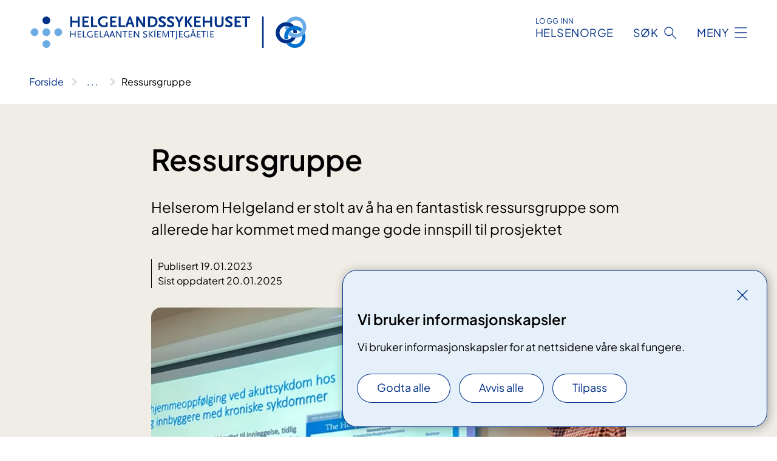

--- FILE ---
content_type: text/html; charset=utf-8
request_url: https://www.helgelandssykehuset.no/fag-og-forskning/samhandling/helserom-helgeland-lokal-helsehjelp-med-avstandsoppfolging/ressursgruppe/
body_size: 7686
content:


<!DOCTYPE html>

<html lang="nb">

<head>
    <meta name="viewport" content="width=device-width, initial-scale=1" />
    <meta name="format-detection" content="telephone=no" />
    <link href="/static/css/mainstyles.D7Hp8eqn.css" rel="stylesheet"></link>
    <link href="/static/css/components.DD6By0E_.css" rel="stylesheet"></link>
    <link rel="stylesheet" href="/FNSP.styles.css?v=f81adc5c18d68f283c5b8f323da36fa19757957d31440b228f6c420bdaa7cc42" />


<title>Ressursgruppe - Helgelandssykehuset HF</title>
  <meta name="description" content="Helserom Helgeland er stolt av &#xE5; ha en fantastisk ressursgruppe som allerede har kommet med mange gode innspill til prosjektet" />


    <meta property="og:title" content="Ressursgruppe" />
    <meta property="twitter:title" content="Ressursgruppe" />
  <meta property="og:description" content="Helserom Helgeland er stolt av &#xE5; ha en fantastisk ressursgruppe som allerede har kommet med mange gode innspill til prosjektet" />
  <meta property="twitter:description" content="Helserom Helgeland er stolt av &#xE5; ha en fantastisk ressursgruppe som allerede har kommet med mange gode innspill til prosjektet" />
  <meta name="twitter:card" content="summary_large_image" />
  <meta property="og:image" content="https://www.helgelandssykehuset.no/4aa648/contentassets/f535ae99140d4ca383fd83799961e9af/anders-grimsmo-foreleser.jpg?width=1200&height=628&quality=80" />
  <meta property="twitter:image" content="https://www.helgelandssykehuset.no/4aa648/contentassets/f535ae99140d4ca383fd83799961e9af/anders-grimsmo-foreleser.jpg?width=1200&height=628&quality=80" />
  <meta property="og:image:secure_url" content="https://www.helgelandssykehuset.no/4aa648/contentassets/f535ae99140d4ca383fd83799961e9af/anders-grimsmo-foreleser.jpg?width=1200&height=628&quality=80" />
  <meta property="og:image:alt" content="Anders Grimsmo deler av sin kunnskap " />
  <meta property="twitter:image:alt" content="Anders Grimsmo deler av sin kunnskap " />
                <link rel="icon" href="/4a6541/globalassets/system/favicon-helgelandssykehuset.svg">


<div id="matomo-tracking-props" data-baseUrl="https://app-fnsp-matomo-analytics-prod.azurewebsites.net/" data-siteId="41"></div>
    <script>
        FNSP = {};
        FNSP.API = "https://www.helgelandssykehuset.no";
        FNSP.IsPrint = false;
        FNSP.CurrentSite = {Name: "Helgelandssykehuset", Id: "b6f035c6-2335-4615-9ca6-bc65fd1e9aeb", StartPage: "470479" }
        FNSP.SingleKey = "FOssxJD0F5jW1TW3VRuqxRkuLlAulQIpUCXRESLCOaCvrZEt";
        FNSP.FindEnabled = true;
        FNSP.StoredQuery = false;
    </script>
    <script>
!function(T,l,y){var S=T.location,k="script",D="instrumentationKey",C="ingestionendpoint",I="disableExceptionTracking",E="ai.device.",b="toLowerCase",w="crossOrigin",N="POST",e="appInsightsSDK",t=y.name||"appInsights";(y.name||T[e])&&(T[e]=t);var n=T[t]||function(d){var g=!1,f=!1,m={initialize:!0,queue:[],sv:"5",version:2,config:d};function v(e,t){var n={},a="Browser";return n[E+"id"]=a[b](),n[E+"type"]=a,n["ai.operation.name"]=S&&S.pathname||"_unknown_",n["ai.internal.sdkVersion"]="javascript:snippet_"+(m.sv||m.version),{time:function(){var e=new Date;function t(e){var t=""+e;return 1===t.length&&(t="0"+t),t}return e.getUTCFullYear()+"-"+t(1+e.getUTCMonth())+"-"+t(e.getUTCDate())+"T"+t(e.getUTCHours())+":"+t(e.getUTCMinutes())+":"+t(e.getUTCSeconds())+"."+((e.getUTCMilliseconds()/1e3).toFixed(3)+"").slice(2,5)+"Z"}(),iKey:e,name:"Microsoft.ApplicationInsights."+e.replace(/-/g,"")+"."+t,sampleRate:100,tags:n,data:{baseData:{ver:2}}}}var h=d.url||y.src;if(h){function a(e){var t,n,a,i,r,o,s,c,u,p,l;g=!0,m.queue=[],f||(f=!0,t=h,s=function(){var e={},t=d.connectionString;if(t)for(var n=t.split(";"),a=0;a<n.length;a++){var i=n[a].split("=");2===i.length&&(e[i[0][b]()]=i[1])}if(!e[C]){var r=e.endpointsuffix,o=r?e.location:null;e[C]="https://"+(o?o+".":"")+"dc."+(r||"services.visualstudio.com")}return e}(),c=s[D]||d[D]||"",u=s[C],p=u?u+"/v2/track":d.endpointUrl,(l=[]).push((n="SDK LOAD Failure: Failed to load Application Insights SDK script (See stack for details)",a=t,i=p,(o=(r=v(c,"Exception")).data).baseType="ExceptionData",o.baseData.exceptions=[{typeName:"SDKLoadFailed",message:n.replace(/\./g,"-"),hasFullStack:!1,stack:n+"\nSnippet failed to load ["+a+"] -- Telemetry is disabled\nHelp Link: https://go.microsoft.com/fwlink/?linkid=2128109\nHost: "+(S&&S.pathname||"_unknown_")+"\nEndpoint: "+i,parsedStack:[]}],r)),l.push(function(e,t,n,a){var i=v(c,"Message"),r=i.data;r.baseType="MessageData";var o=r.baseData;return o.message='AI (Internal): 99 message:"'+("SDK LOAD Failure: Failed to load Application Insights SDK script (See stack for details) ("+n+")").replace(/\"/g,"")+'"',o.properties={endpoint:a},i}(0,0,t,p)),function(e,t){if(JSON){var n=T.fetch;if(n&&!y.useXhr)n(t,{method:N,body:JSON.stringify(e),mode:"cors"});else if(XMLHttpRequest){var a=new XMLHttpRequest;a.open(N,t),a.setRequestHeader("Content-type","application/json"),a.send(JSON.stringify(e))}}}(l,p))}function i(e,t){f||setTimeout(function(){!t&&m.core||a()},500)}var e=function(){var n=l.createElement(k);n.src=h;var e=y[w];return!e&&""!==e||"undefined"==n[w]||(n[w]=e),n.onload=i,n.onerror=a,n.onreadystatechange=function(e,t){"loaded"!==n.readyState&&"complete"!==n.readyState||i(0,t)},n}();y.ld<0?l.getElementsByTagName("head")[0].appendChild(e):setTimeout(function(){l.getElementsByTagName(k)[0].parentNode.appendChild(e)},y.ld||0)}try{m.cookie=l.cookie}catch(p){}function t(e){for(;e.length;)!function(t){m[t]=function(){var e=arguments;g||m.queue.push(function(){m[t].apply(m,e)})}}(e.pop())}var n="track",r="TrackPage",o="TrackEvent";t([n+"Event",n+"PageView",n+"Exception",n+"Trace",n+"DependencyData",n+"Metric",n+"PageViewPerformance","start"+r,"stop"+r,"start"+o,"stop"+o,"addTelemetryInitializer","setAuthenticatedUserContext","clearAuthenticatedUserContext","flush"]),m.SeverityLevel={Verbose:0,Information:1,Warning:2,Error:3,Critical:4};var s=(d.extensionConfig||{}).ApplicationInsightsAnalytics||{};if(!0!==d[I]&&!0!==s[I]){var c="onerror";t(["_"+c]);var u=T[c];T[c]=function(e,t,n,a,i){var r=u&&u(e,t,n,a,i);return!0!==r&&m["_"+c]({message:e,url:t,lineNumber:n,columnNumber:a,error:i}),r},d.autoExceptionInstrumented=!0}return m}(y.cfg);function a(){y.onInit&&y.onInit(n)}(T[t]=n).queue&&0===n.queue.length?(n.queue.push(a),n.trackPageView({})):a()}(window,document,{src: "https://js.monitor.azure.com/scripts/b/ai.2.gbl.min.js", crossOrigin: "anonymous", cfg: {instrumentationKey: 'fe8cae6d-aa1c-4609-89b8-088240892f8a', disableCookiesUsage: true }});
</script>

    <script src="/fnspLocalization/deep-merge.js"></script><script src="/fnspLocalization/SharedResources?lang=nb"></script>
    <script src="/fnspLocalization/DocumentListResources?lang=nb"></script>
    <script src="/fnspLocalization/EventResources?lang=nb"></script>
    <script src="/fnspLocalization/DateResources?lang=nb"></script>
    <script src="/fnspLocalization/ClinicalTrialResources?lang=nb"></script>
</head>

<body class="ui-public">
    
    
<div reactComponentId='CookieConsentComponent-3bb438e4-26b3-4ef0-a418-0771bc09604f' data-json='{"model":{"title":"Vi bruker informasjonskapsler","description":"Vi bruker informasjonskapsler for at nettsidene v\u00E5re skal fungere.","analyticsTitle":"Trafikkanalyse og statistikk","analyticsDescription":"Ved \u00E5 godta disse informasjonskapslene, samtykker du til anonym registrering av statistikk som brukes til \u00E5 forbedre nettstedets innhold og brukeropplevelse.","thirdPartyTitle":"Informasjons\u0026shy;kapsler fra tredjeparter","thirdPartyDescription":"Noen av nettsidene v\u00E5re kan vise innebygget innhold fra andre nettsteder, som for eksempel videoer. Disse eksterne innholdsleverand\u00F8rene bruker egne informasjonskapsler for \u00E5 kunne vise innholdet.","thirdPartyCookieNotAvailable":null,"requiredTitle":"N\u00F8dvendige informasjons\u0026shy;kapsler","requiredDescription":"Disse informasjonskapslene h\u00E5ndterer rent tekniske funksjoner p\u00E5 nettstedet og er n\u00F8dvendige for at nettsidene v\u00E5re skal fungere.","surveyTitle":"Sp\u00F8rre\u0026shy;unders\u00F8kelser","surveyDescription":"Ved \u00E5 godta disse informasjonskapslene, samtykker du til anonym lagring av hva du svarer p\u00E5 sp\u00F8rsm\u00E5let om deltakelse.","acceptAllText":"Godta alle","acceptSelectedText":"Godta valgte","acceptNecessaryText":"Godta kun n\u00F8dvendige","rejectAllText":"Avvis alle","readMoreAbout":"Les mer om","manageCookiesText":"Administrere informasjonskapsler","withdrawCookiesDescription":"Du kan endre samtykket n\u00E5r som helst ved \u00E5 velge \u0022Administrere informasjonskapsler\u0022 nederst p\u00E5 siden. ","customizeText":"Tilpass","saveText":"Lagre","closeText":"Lukk","cancelText":"Avbryt","cookiePageLink":null,"consentDisabled":false,"activeButDisabled":false,"initialPopupDisabled":false,"cookieConsentVariables":{"consent_enabled":true,"consent_active_but_disabled":false,"popup_disabled":false,"force_map_manage_cookies_button":true,"refresh_with_querystring":false,"use_local_cookie_if_not_equal":false}}}'></div>
<script type="module" src="/static/js/CookieConsentComponent.D31auazJ.js"></script>
    
    <a href="#main" class="skiplink">
        Hopp til innhold
    </a>
    



<header>
    <div reactComponentId='HeaderComponent-93494216-5a23-460c-9b80-b6f8131c09e4' data-json='{"headerDTO":{"menu":{"menuButtonText":"Meny","menuItems":[{"title":"BEHANDLING","links":[{"href":"/behandlinger/","text":"Behandlinger og unders\u00F8kelser fra A til \u00C5","target":null,"isExternal":false,"sameSite":true},{"href":"/behandlinger/kurs-og-opplaring-for-pasient-og-parorende/","text":"Kurs og oppl\u00E6ring for pasienter og p\u00E5r\u00F8rende","target":null,"isExternal":false,"sameSite":true},{"href":"/behandlinger/blodgivning/","text":"Bli blodgiver","target":null,"isExternal":false,"sameSite":true},{"href":"/om-oss/informasjon-til-pasienter/forlopskoordinator-for-kreftbehandling/","text":"Forl\u00F8pskoordinatorer for kreftbehandling","target":null,"isExternal":false,"sameSite":true},{"href":"/om-oss/informasjon-til-pasienter/forlopskoordinator-psykisk-helse-og-rus/","text":"Forl\u00F8pskoordinatorer for psykisk helse og rus","target":null,"isExternal":false,"sameSite":true},{"href":"/rettigheter/digital-egenregistrering/","text":"Digital egenregistrering","target":null,"isExternal":false,"sameSite":true}],"showCookieButtonAt":-1},{"title":"AVDELINGER","links":[{"href":"/avdelinger/","text":"Avdelinger fra A til \u00C5","target":null,"isExternal":false,"sameSite":true},{"href":"/avdelinger/medisinsk-klinikk/","text":"Medisinsk klinikk","target":null,"isExternal":false,"sameSite":true},{"href":"/avdelinger/kirurgisk-klinikk/","text":"Kirurgisk klinikk","target":null,"isExternal":false,"sameSite":true},{"href":"/avdelinger/klinikk-psykisk-helse-og-rus/","text":"Klinikk psykisk helse og rus","target":null,"isExternal":false,"sameSite":true},{"href":"/avdelinger/prehospital-klinikk/","text":"Prehospital klinikk","target":null,"isExternal":false,"sameSite":true},{"href":"/avdelinger/drift-og-eiendom/","text":"Drift og eiendom","target":null,"isExternal":false,"sameSite":true},{"href":"/steder/","text":"Steder","target":null,"isExternal":false,"sameSite":true}],"showCookieButtonAt":-1},{"title":"FAG OG FORSKNING","links":[{"href":"/fag-og-forskning/","text":"Alt om fag","target":null,"isExternal":false,"sameSite":true},{"href":"/fag-og-forskning/kvalitet/","text":"Kvalitet","target":null,"isExternal":false,"sameSite":true},{"href":"/fag-og-forskning/samhandling/","text":"Samhandling","target":null,"isExternal":false,"sameSite":true},{"href":"/fag-og-forskning/forskning-og-innovasjon/","text":"Forskning og innovasjon","target":null,"isExternal":false,"sameSite":true},{"href":"/fag-og-forskning/utdanning-og-kompetanseutvikling/","text":"Utdanning og kompetanseutvikling","target":null,"isExternal":false,"sameSite":true},{"href":"/fag-og-forskning/samhandling/fastlegenytt/","text":"Informasjon til prim\u00E6rhelsetjenesten","target":null,"isExternal":false,"sameSite":true},{"href":"/fag-og-forskning/utdanning-og-kompetanseutvikling/lis-i-helgelandssykehuset/","text":"Lege i spesialisering (LIS)","target":null,"isExternal":false,"sameSite":true}],"showCookieButtonAt":-1},{"title":"OM OSS","links":[{"href":"/om-oss/","text":"Alt om oss","target":null,"isExternal":false,"sameSite":true},{"href":"/om-oss/ny-jobb-i-helgelandssykehuset/","text":"Jobb i Helgelandssykehuset","target":null,"isExternal":false,"sameSite":true},{"href":"/om-oss/styret/","text":"Styret","target":null,"isExternal":false,"sameSite":true},{"href":"/om-oss/sykehusledelsen/","text":"Ledelsen","target":null,"isExternal":false,"sameSite":true},{"href":"/fag-og-forskning/samhandling/brukerutvalget/","text":"Brukerutvalget","target":null,"isExternal":false,"sameSite":true},{"href":"/nyheter/","text":"Nyheter","target":null,"isExternal":false,"sameSite":true},{"href":"/arrangementer/","text":"Arrangementer","target":null,"isExternal":false,"sameSite":true}],"showCookieButtonAt":-1}],"headerItemsBottom":[{"href":"/om-oss/ny-jobb-i-helgelandssykehuset/for-ansatte-i-helgelandssykehuset/","text":"For ansatte","target":null,"isExternal":false,"sameSite":true},{"href":"/om-oss/information-to-patients-and-visitors/","text":"English","target":null,"isExternal":false,"sameSite":true}],"mainMenuAria":"Hovedmeny"},"search":{"searchButtonText":"S\u00F8k","searchHeadingText":"S\u00F8k","searchPlaceholderText":"S\u00F8k i alt innhold","searchPage":"/sok/","useAutocomplete":true,"autocompleteLanguage":"no","subSiteStartpageGuid":null},"showHeaderSearch":true,"logo":{"startPageUrl":"/","logoUrl":"/495ec8/globalassets/system/logo-helgelandssykehuset.svg","alternativeText":"G\u00E5 til forsiden helgelandssykehuset.no"},"logoNegative":{"startPageUrl":"/","logoUrl":"/495d41/globalassets/system/logo-helgelandssykehuset-neg.svg","alternativeText":"G\u00E5 til forsiden helgelandssykehuset.no"},"login":{"title":"HELSENORGE","stikkTittel":"Logg inn","link":{"href":"https://tjenester.helsenorge.no/auth/signin","text":"Logg inn Helsenorge","target":null}},"skipLinkText":"Hopp til innhold","menuModalTitle":"Hovedmeny","searchModalTitle":"Hoveds\u00F8k","openMenuText":"\u00C5pne meny","closeMenuText":"Lukk","openSearchText":"\u00C5pne s\u00F8k","closeSearchText":"Lukk s\u00F8k","standardColumns":" col-12 col-md-10 col-lg-8 col-xl-7 offset-md-1 offset-lg-2","headerMenuAria":"Toppmeny","disableDefaultHeader":false}}'></div>
<script type="module" src="/static/js/HeaderComponent.GYjjgvWK.js"></script>

</header>    
    <main class="main" id="main">
        <div class="news-page">
            <div class="">
                <div class="container nav-container">
                        <div class="breadcrumbs-language-nav has-breadcrumb">


<div reactComponentId='BreadcrumbComponent-2cfcd5b8-6c88-445e-a131-487d30065520' data-json='{"model":[{"text":"Forside","href":"/","showLink":true},{"text":"Fag og forskning","href":"/fag-og-forskning/","showLink":true},{"text":"Samhandling","href":"/fag-og-forskning/samhandling/","showLink":true},{"text":"Helserom Helgeland \u2013 lokal helsehjelp med avstandsoppf\u00F8lging","href":"/fag-og-forskning/samhandling/helserom-helgeland-lokal-helsehjelp-med-avstandsoppfolging/","showLink":true},{"text":"Ressursgruppe","href":"/fag-og-forskning/samhandling/helserom-helgeland-lokal-helsehjelp-med-avstandsoppfolging/ressursgruppe/","showLink":false}]}'></div>
<script type="module" src="/static/js/BreadcrumbComponent.D-xh09s5.js"></script>
                        </div>
                    
                </div>
            </div>
            
            


<div aria-labelledby="sidetittel">
        <section class="header">
            <div class="container">
                <div class="row">
                    <div class="col-12 col-md-10 col-lg-8 offset-md-1 offset-lg-2">
                        
<h1 id="sidetittel">Ressursgruppe</h1>

                        <p class="ingress">Helserom Helgeland er stolt av &#xE5; ha en fantastisk ressursgruppe som allerede har kommet med mange gode innspill til prosjektet</p>
                        
    <div class="page-dates page-dates--news">
        <div class="page-dates__date">
                    <div>Publisert 19.01.2023</div>
                    <div>Sist oppdatert 20.01.2025</div>
        </div>
    </div>


                            <figure class="polaroid polaroid--white polaroid--no-border">
                                


<picture><source srcset="/4aa648/contentassets/f535ae99140d4ca383fd83799961e9af/anders-grimsmo-foreleser.jpg?format=webp&width=400&height=267&quality=80 400w, /4aa648/contentassets/f535ae99140d4ca383fd83799961e9af/anders-grimsmo-foreleser.jpg?format=webp&width=560&height=373&quality=80 560w, /4aa648/contentassets/f535ae99140d4ca383fd83799961e9af/anders-grimsmo-foreleser.jpg?format=webp&width=900&height=600&quality=80 900w" sizes="(max-width: 560px) 400px, (max-width: 900px) 560px, 900px" type="image/webp"/><source srcset="/4aa648/contentassets/f535ae99140d4ca383fd83799961e9af/anders-grimsmo-foreleser.jpg?width=400&height=267&quality=80 400w, /4aa648/contentassets/f535ae99140d4ca383fd83799961e9af/anders-grimsmo-foreleser.jpg?width=560&height=373&quality=80 560w, /4aa648/contentassets/f535ae99140d4ca383fd83799961e9af/anders-grimsmo-foreleser.jpg?width=900&height=600&quality=80 900w" sizes="(max-width: 560px) 400px, (max-width: 900px) 560px, 900px" /><img alt="Anders Grimsmo deler av sin kunnskap " src="/4aa648/contentassets/f535ae99140d4ca383fd83799961e9af/anders-grimsmo-foreleser.jpg?format=webp&width=900&height=600&quality=80" loading="lazy" decoding="async" class="polaroid__image polaroid__image--landscape"/></picture>
                            </figure>
                    </div>
                </div>
            </div>
        </section>
        <section class="content container">
            <div class="row">
                
<div class="anchor-nav-container text-container col-12 col-md-10 col-lg-8 col-xl-7 offset-md-1 offset-lg-2">
    


<h2>​​Ressursgruppe​​</h2>
<ul>
<li>​Siri Tau Ursin, direktør Nordlandssykehuset</li>
<li>Anette Fosse, lege og leder for Nasjonalt senter for distriktsmedisin​, UiT</li>
<li>Anders Grimsmo, professor emeritus Samfunnsmedisin NT​​NU og medisinsk faglig rådgiver Norsk Helsenett.​​​</li>
<li>Kari Hvinden, spesialrådgiver n​asjonal kompetansetjeneste for læring og mestring innen helse, NK LMH, OUS</li>
<li>Gro Bertsen, professor, nasjonalt senter for e-helseforskning, UiT</li>
<li>Birthe Dinesen, professor PDH@head of laboratory for Welfare, telehealth and telerehabilitation, department of healt Sciens and technology Aalborg University</li>
<li>Silje Paulsen, rådgiver senter for HR og team rekruttering og kompetanse Helgelandssykehuset HF</li>
<li>Hilde Rafaelsen, Digitale Helgel</li>
<li>Eivind La Puebla Larsen, innovasjonsrådgiver, Helse Nord IKT, avdeling for Tjenesteutvikling/seksjon for innovovasjonsledelse</li>
<li>Tove Sørensen, prosjektleder digitale pasienttjenester i nord, prosjektet eies av Helse Nord RHF og ledes av Tove Sørensen i Helse Nord IKT.​</li>
<li>Eline Monsen interkommunal samhandlingsleder Helgeland</li>
</ul>
<figure class="polaroid polaroid--cloud"><picture><source srcset="/4aa648/contentassets/f535ae99140d4ca383fd83799961e9af/anette-foreleser---smil.jpg?format=webp&width=1023&height=682.341&quality=80 770w" sizes="770px" type="image/webp" /><source srcset="/4aa648/contentassets/f535ae99140d4ca383fd83799961e9af/anette-foreleser---smil.jpg?width=1023&height=682.341&quality=80&format=webp 770w" sizes="770px" /><img alt="Smilende dame holder et foredrag" src="/4aa648/contentassets/f535ae99140d4ca383fd83799961e9af/anette-foreleser---smil.jpg?width=1023&amp;height=682.341&amp;quality=80&amp;format=webp" loading="lazy" decoding="async" class="image polaroid__image polaroid__image--landscape" data-credit="" data-prefix="Foto" class="image polaroid__image polaroid__image--landscape" data-original-height="702" data-original-width="1023" data-height="682.341" data-width="1023" /></picture>
<figcaption class="polaroid__caption">
<p>Anette Fosse holder inspirerende foredrag for oss i Brønnøysund</p>
<h2>​​Aktuelle lenker:</h2>
<ul>
<li>​<a href="https://www.nsdm.no/">Nasjonalt senter for distriksmedisin</a></li>
<li><a href="https://www.nhn.no/">Norsk Helsenett​</a></li>
<li><a href="https://mestring.no/">​Nasjonal kompetansetjeneste for læring og mestring innen helse</a></li>
<li>​<a href="https://ehealthresearch.no/">Nasjonalt senter for e-helseforskning</a></li>
<li><a href="https://innomed.no/digital-hjemmeoppfolging">​Nasjonal møteplass for digital hjemmeoppfølging og hjemmesykehus</a></li>
<li><a href="https://www.i4helse.no/">i4Helse​</a>​​</li>
<li><a href="https://digihelgeland.no/">​Digitale Helgeland</a></li>
<li><a href="https://www.rkkyh.no/">RKK Ytre Helgeland​</a>​​</li>
<li><a href="https://helgelandssykehuset.no/nyheter/apning-av-nyutviklet-masterstudie-i-digitale-helsetjenester">Master i digitale helsetjenester UiT​</a></li>
<li><a href="https://www.labwelfaretech.com/en/">​Laboratory for Welfare Technology digital Health and rehabilitation</a></li>
<li><a href="https://helse-nord.no/digitale-pasienttjenester">Digitale pasienttjenester​</a><a href="https://www.labwelfaretech.com/en/">​<br />​</a></li>
</ul>
​
<p> </p>
</figcaption>
</figure>
<p> </p>
<p>​<br /><br />​<br /><br /></p>
</div>

            </div>
        </section>
</div>
<div class="block-content">
    

</div>
            
        </div>
            <div class="container print-feedback_container">
                <div class="row">
                    <div class="col-12 col-md-8 col-lg-7 offset-lg-1 col-xl-9 offset-xl-0">


<div reactComponentId='FeedbackComponent-51044775-b20f-41c6-9a4d-40522f355737' data-json='{"model":{"contentId":472005,"characterLimit":255,"cancelButtonText":"Avbryt","characterLimitText":"{count}/{limit} tegn","commentDescription":"Vi kan ikke svare deg p\u00E5 tilbakemeldingen din, men bruker den til \u00E5 forbedre innholdet. Vi ber om at du ikke deler person- eller helseopplysninger.","commentLabel":"Kan du fortelle oss hva du var ute etter?","requiredFieldText":"*Obligatorisk felt som du m\u00E5 fylle ut for \u00E5 sende skjemaet.","yesCommentLabel":"S\u00E5 bra. Fortell oss gjerne hva du var forn\u00F8yd med.","yesCommentDescription":null,"emptyCommentErrorMessage":"Du m\u00E5 skrive hva du lette etter.","commentTooLongErrorMessage":"Tilbakemeldingen er for lang.","feedbackInputValidation":"^[A-Za-z\u00C0-\u00D6\u00D8-\u00F6\u00F8-\u00FF0-9\u010D\u0111\u014B\u0161\u0167\u017E,.;:\\?\\-\\s]*$","invalidInputErrorMessage":"Beklager, men tilbakemeldingen inneholder tegn som ikke er tillatt.","noButtonText":"Nei","responseErrorMessage":"Obs! Noe gikk galt. Pr\u00F8v igjen senere.","submitButtonText":"Send","successMessage":"Takk for tilbakemelding.","yesButtonText":"Ja","title":"Fant du det du lette etter?"}}'></div>
<script type="module" src="/static/js/FeedbackComponent.jQT8HJyz.js"></script>
                    </div>
                    <div class="d-flex col-md-3 col-lg-2 offset-md-1 offset-lg-1 justify-content-center justify-content-md-end align-items-start">

<div reactComponentId='PrintComponent-91637ef3-4c6b-4461-bcf8-d889001af748' data-json='{"filename":"ressursgruppe","contentId":472005,"language":"nb","buttonAtTop":false,"showPropertiesSelection":false,"properties":[{"name":"CustomFrontpage","label":"Eget forsideark med tittel, ingress og bilde","show":true}]}'></div>
<script type="module" src="/static/js/PrintComponent.kEgYpnwc.js"></script>
                    </div>
                </div>
            </div>
    </main>



<footer class="footer">
    <div class="container">
            <div class="footer__menu">
                <nav aria-label="Bunnmeny" class="footer__menu-container">
                    <ul>
                            <li>
                                <h2 class="footer__menu-title">Rettigheter</h2>
                                <ul>
                                        <li class="footer__menu-item"><a class="anchorlink anchorlink--white" href="/rettigheter/egenandel-og-frikort/"><span>Egenandel og frikort</span></a></li>
                                        <li class="footer__menu-item"><a class="anchorlink anchorlink--white" href="/rettigheter/pasientjournal/"><span>Innsyn i pasientjournal</span></a></li>
                                        <li class="footer__menu-item"><a class="anchorlink anchorlink--white" href="/rettigheter/parorende/"><span>P&#xE5;r&#xF8;rende</span></a></li>
                                        <li class="footer__menu-item"><a class="anchorlink anchorlink--white" href="/rettigheter/valg-av-behandlingssted/"><span>Valg av behandlingssted</span></a></li>
                                        <li class="footer__menu-item"><a class="anchorlink anchorlink--white" href="/rettigheter/"><span>Alt om rettigheter</span></a></li>
                                        <li class="footer__menu-item"><a class="anchorlink anchorlink--white anchorlink--external" href="https://www.pasientogbrukerombudet.no/"><span>Pasient- og brukerombud</span></a></li>
                                </ul>
                            </li>
                            <li>
                                <h2 class="footer__menu-title">Sikkerhet og personvern</h2>
                                <ul>
                                            <li class="footer__menu-item"><button class="manage-cookies anchorlink anchorlink--white"><span>Administrere informasjonskapsler</span></button></li>
                                        <li class="footer__menu-item"><a class="anchorlink anchorlink--white" href="/om-oss/om-nettstedet/personvernerklering/"><span>Personvern</span></a></li>
                                        <li class="footer__menu-item"><a class="anchorlink anchorlink--white" href="/om-oss/om-nettstedet/"><span>Om nettstedet</span></a></li>
                                        <li class="footer__menu-item"><a class="anchorlink anchorlink--white" href="/om-oss/om-nettstedet/tilbakemelding-om-universell-utforming/"><span>Tilgjengelighetserkl&#xE6;ring</span></a></li>
                                </ul>
                            </li>
                            <li>
                                <h2 class="footer__menu-title">F&#xF8;lg oss</h2>
                                <ul>
                                        <li class="footer__menu-item"><a class="anchorlink anchorlink--white anchorlink--external" href="https://www.facebook.com/helgelandssykehuset"><span>Facebook</span></a></li>
                                        <li class="footer__menu-item"><a class="anchorlink anchorlink--white anchorlink--external" href="https://www.instagram.com/helgelandssykehuset/"><span>Instagram</span></a></li>
                                        <li class="footer__menu-item"><a class="anchorlink anchorlink--white anchorlink--external" href="https://www.linkedin.com/company/helgelandssykehuset-hf"><span>Linkedin</span></a></li>
                                </ul>
                            </li>
                            <li>
                                <h2 class="footer__menu-title">Kontakt</h2>
                                <ul>
                                        <li class="footer__menu-item"><a class="anchorlink anchorlink--white" href="/om-oss/kontakt-oss/"><span>Kontakt oss</span></a></li>
                                        <li class="footer__menu-item"><a class="anchorlink anchorlink--white" href="/om-oss/styret/"><span>Styret</span></a></li>
                                        <li class="footer__menu-item"><a class="anchorlink anchorlink--white" href="/om-oss/media/"><span>Media</span></a></li>
                                        <li class="footer__menu-item"><a class="anchorlink anchorlink--white" href="/om-oss/informasjon-til-pasienter/pasientreiser-pa-helgeland/"><span>Pasientreiser</span></a></li>
                                        <li class="footer__menu-item"><a class="anchorlink anchorlink--white" href="/fag-og-forskning/samhandling/helgelandssykehusets-samiske-koordinator/"><span>Samisk koordinator</span></a></li>
                                </ul>
                            </li>
                    </ul>

                </nav>
            </div>
    </div>
    
    
    <div class="footer__bottom">
        <div class="container">
                <a href="/" class="footer__logo-link">
                    <img class="footer__logo" src="/495d41/globalassets/system/logo-helgelandssykehuset-neg.svg" alt="G&#xE5; til forsiden helgelandssykehuset.no" />
                </a>
            <p class="footer__text">
                
            </p>
            <div class="footer__contact row">
                    <section class="col-12 col-md-6 col-xl-4" aria-labelledby="footer-contact-main-section">
                        <h2 class="visuallyhidden" id="footer-contact-main-section">Kontaktinformasjon</h2>
                            <section class="footer__contact-item" aria-labelledby="footer-contact-section-phone">
                                <h3 class="footer__contact-label" id="footer-contact-section-phone">Telefon</h3>


<p><a class="phone-link" href="tel:75660000">75 66 00 00</a></p>
                            </section>
                            <section class="footer__contact-item" aria-labelledby="footer-contact-section-email">
                                <h3 class="footer__contact-label" id="footer-contact-section-email">E-post</h3>

<p class="email-block contact-block--secondary">
        <a href="mailto:postmottak@helgelandssykehuset.no ?body=Ikke%20skriv%20sensitiv%20informasjon%20eller%20helseopplysninger%20i%20e-post." data-id="email-503716">postmottak@helgelandssykehuset.no </a>
</p>

                            </section>
                    </section>
                <div class="col-12 col-md-6 col-xl-8">
                    <div class="row">
                            <section class="col-12 col-xl-6" aria-labelledby="footer-address-main-section">
                                <h2 class="visuallyhidden" id="footer-address-main-section">Adresse</h2>
                                    <section class="footer__contact-item" aria-labelledby="footer-contact-section-postal">
                                        <h3 class="footer__contact-label" id="footer-contact-section-postal">Postadresse</h3>



        <p>Helgelandssykehuset HF</p>
    <p>Postboks 601</p>
    <p>8607 Mo i Rana</p>
                                    </section>
                                    <section class="footer__contact-item" aria-labelledby="footer-contact-section-visiting">
                                        <h3 class="footer__contact-label" id="footer-contact-section-visiting">Bes&#xF8;ksadresse</h3>


<p class="address-block__address">
        <p>Prestmarkveien 1</p>
        <p>8800 Sandnessj&#xF8;en</p>

</p>

                                    </section>
                            </section>
                        <section class="col-12 col-xl-6 footer__partner" aria-labelledby="footer-organization-section-main">
                            <h2 class="visuallyhidden" id="footer-organization-section-main">Organisasjon</h2>
                                <div class="footer__contact-item">
                                    <h3 class="footer__contact-label">Organisasjonsnummer</h3>
                                    <p class="footer__no-wrap">983 974 929</p>
                                </div>
                            <p class="footer__partner-text"></p>
                        </section>
                    </div>
            
                </div>
            </div>
        </div>
    </div>
</footer>   
    
    <script defer="defer" src="/Util/Find/epi-util/find.js"></script>
<script>
document.addEventListener('DOMContentLoaded',function(){if(typeof FindApi === 'function'){var api = new FindApi();api.setApplicationUrl('/');api.setServiceApiBaseUrl('/find_v2/');api.processEventFromCurrentUri();api.bindWindowEvents();api.bindAClickEvent();api.sendBufferedEvents();}})
</script>

    <script type="module" src="/static/js/shared.CuAa4I5B.js"></script>
    <script src="/resources/bootstrap.min.js?v=9bcd4d0f29dc6556ebeeff44eaa0965f0c7f7308ee58394708cce2f698cca1b0"></script>
    <script type="module" src="/static/js/TableOfContentComponent.Ca_zE37b.js"></script>

</body>

</html>


--- FILE ---
content_type: application/javascript
request_url: https://www.helgelandssykehuset.no/fnspLocalization/DocumentListResources?lang=nb
body_size: -2041
content:
window.fnspLocalization = jsResourceHandler.deepmerge(window.fnspLocalization || {}, {"DocumentListResources":{"ShowMoreLabel":"Vis flere"}})

--- FILE ---
content_type: text/javascript
request_url: https://www.helgelandssykehuset.no/static/js/helpers.Dv3ZKP8G.chunk.js
body_size: -1852
content:
import{a as g}from"./utils.TxJbjqgW.chunk.js";function c(e){return e}const l=e=>e&&(e=e.trim().toLowerCase().replace(/\u200B/g,"").replace(/\u00a0/g,"-").replace(/\s+/g,"-").replace(new RegExp("ø","g"),"o").replace(new RegExp("å","g"),"a").replace(new RegExp("æ","g"),"ae").replace(new RegExp("ž","g"),"z").replace(new RegExp("ŧ","g"),"t").replace(new RegExp("š","g"),"s").replace(new RegExp("ŋ","g"),"n").replace(new RegExp("đ","g"),"d").replace(new RegExp("č","g"),"c").replace(new RegExp("á","g"),"a").replace(/[^a-z0-9-]/gi,""),e),o=(e,p=!1,n=!0)=>{if(g(e))return"";const r=e.slice((Math.max(0,e.lastIndexOf("."))||1/0)+1),a=p?`.${r}`:r;return n?a.toLocaleUpperCase():a};export{l as f,o as g,c as n};


--- FILE ---
content_type: text/javascript
request_url: https://www.helgelandssykehuset.no/static/js/PrintComponent.kEgYpnwc.js
body_size: -78
content:
import{b as u,j as n,F as j,c as _,r as x,R as E}from"./loadReactComponent.DRzwQaVB.chunk.js";import{R as $,r as p}from"./index.CGxRQqpr.chunk.js";import{c as b}from"./index.d5pPCP5P.chunk.js";import{u as M,C as I}from"./index.esm.Djy51L_Q.chunk.js";import{u as U}from"./useWindowSize.GmQ8ghry.chunk.js";import{C as D}from"./CloseButton.D1w4Ka4G.chunk.js";import{S as W,a as G}from"./Skeleton.B9woEynn.chunk.js";import{a as H}from"./utils.TxJbjqgW.chunk.js";import{F as z}from"./FNSPModal.B0UcTQrn.chunk.js";import{w as V}from"./withClientOnly.DIw99tJh.chunk.js";function q(t){const r=window.getComputedStyle(t),s=parseFloat(r.marginTop),c=parseFloat(r.marginBottom);return t.getBoundingClientRect().height+s+c}const J="_spinner-grow_f78d3ab",K="_spinner-border_e75384a",Q="_spinner-border-sm_7239a63",X="_spinner-grow-sm_2792df2",Y="_loader-button_36bb1d8",Z="_spinner-border--novalue_fbdd20c",y={"spinner-grow":J,"spinner-border":K,"spinner-border-sm":Q,"spinner-grow-sm":X,"loader-button":Y,"spinner-border--novalue":Z},N=$.forwardRef(({buttonStyles:t,style:r,loading:s,type:c,value:i,onClick:l},o)=>u("button",{ref:o,style:r,disabled:s,onClick:l,type:c,className:b(s&&y["loader-button"],t),children:[s&&n("span",{className:b(y["spinner-border"],H(i)&&y["spinner-border--novalue"]),role:"status","aria-hidden":"true"}),i]}));N.displayName="ButtonWithLoader";const B="/api/v1/print",tt=async()=>{const t=await fetch(`${B}/printavailable`,{method:"GET",headers:{Accept:"application/json"}});return t.status===200?await t.json():!1},et=async(t,r)=>{const s=t,c=await fetch(`${B}/printpage`,{method:"POST",headers:{Accept:"application/json","Content-Type":"application/json"},body:JSON.stringify(s)});if(c.status===200){const i=await c.blob(),l=window.URL.createObjectURL(i),o=document.createElement("a");o.href=l,o.setAttribute("download",`${t.filename}.pdf`),o.style.display="none";const m=r?document.getElementById("print-modal"):document.body;m.appendChild(o),o.click(),m.removeChild(o),window.URL.revokeObjectURL(l)}},nt="_btn-secondary_e4ad9af",ot="_btn-secondary--arrowupdown_0f438e2",rt="_btn-secondary--white_f56e487",st="_btn-secondary--large_5bf2fa3",at="_print-modal_fac1577",it="_print-modal--toprow_6a23bb8",ct="_header_6312fb2",lt="_print-form_6956bb8",dt="_slider_e456d35",pt="_print-btn_37c5451",ut="_switch-container_8122445",mt="_switch-label_017ee6c",bt="_switch_417e791",ft="_round_fd35ee9",a={"btn-secondary":nt,"btn-secondary--arrowupdown":ot,"btn-secondary--white":rt,"btn-secondary--large":st,"print-modal":at,"print-modal--toprow":it,header:ct,"print-form":lt,slider:dt,"print-btn":pt,"switch-container":ut,"switch-label":mt,switch:bt,round:ft},ht=t=>{const r=p.useRef(null),{control:s,handleSubmit:c}=M({defaultValues:t}),{width:i}=U(),l=p.useRef(!1),[o,m]=p.useState(!1),[f,C]=p.useState(!1),[g,h]=p.useState(!0),[T,S]=p.useState(),w=()=>{C(!f)},P=(e,d,F,L=null)=>n(I,{defaultValue:F,name:e,control:s,render:({field:{onChange:O,value:R}})=>n("div",{className:a["switch-container"],children:u("label",{htmlFor:e,children:[u("div",{className:a.switch,children:[n("input",{id:e,onChange:O,checked:R,type:"checkbox"}),n("span",{className:b(a.slider,a.round)})]}),n("span",{className:a["switch-label"],children:d})]})})},L??e),k=async()=>{try{return await tt()}catch{return!1}},v=async e=>{h(!0);try{await et(e,f)}catch{}h(!1)},A=()=>{if(t.buttonAtTop||i<768){S(void 0);return}const e=document.querySelector(".feedback fieldset legend");if(!e)return;const d=q(e);S({marginTop:`${d}px`})};return p.useEffect(()=>{if(i===void 0)return;(async()=>{try{if(!l.current){const d=await k();m(d),l.current=!0}}catch{console.error("Error fetching data")}finally{h(!1)}})(),A()},[i]),u(j,{children:[n(N,{ref:r,onClick:async()=>{o?t.properties.length>0&&t.showPropertiesSelection?w():v(t):window.print()},loading:g,type:"button",value:l.current?o?_("PrintPDFButtonText"):_("PrintButtonText"):"",buttonStyles:"print-btn",style:T}),t.showPropertiesSelection&&n(z,{initialFocus:"form input",modalTitle:"Print",onClose:w,dialogId:"print-modal",isOpen:f,focusOnClose:r.current,children:u("div",{className:a["print-modal"],children:[n("div",{className:a["print-modal--toprow"],children:n(D,{"aria-label":"Lukk print",onClick:w})}),n("div",{className:a.header,children:"Velg utskrift"}),g?n(W,{hasHeader:!1,itemHeight:20,numberOfItems:3,nextType:G.BUTTON}):u("form",{className:a["print-form"],onSubmit:c(v),children:[t.properties&&t.properties.map((e,d)=>e&&P(`properties.${d}.show`,e.label,e.show,d)),n("button",{className:b(a["print-btn"],"print-btn print-btn--left"),children:_("PrintPDFButtonText")})]})]})})]})},wt=V(ht);x(E.PrintComponent,wt);
